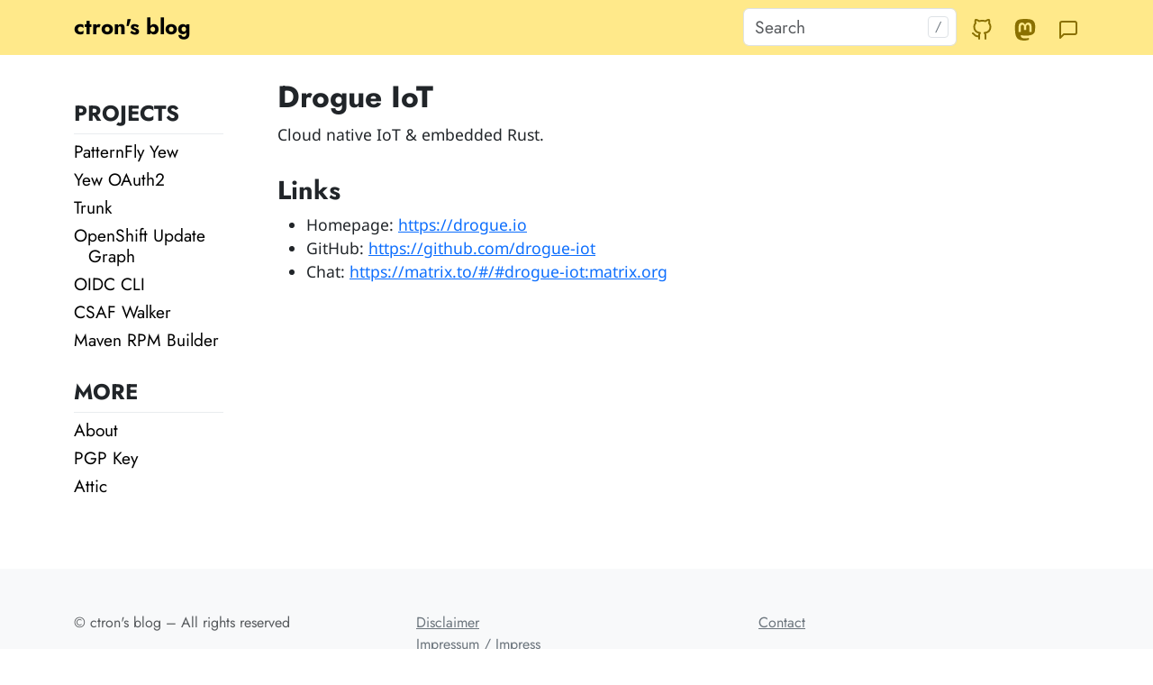

--- FILE ---
content_type: text/html
request_url: https://dentrassi.de/pages/attic/drogue-iot/
body_size: 2792
content:
<!doctype html><html lang=en-US><head><meta charset=utf-8><meta content="width=device-width,initial-scale=1" name=viewport><link as=font crossorigin href=https://dentrassi.de/files/jost-latin-400-normal.woff2 rel=preload type=font/woff2><link as=font crossorigin href=https://dentrassi.de/files/jost-latin-500-normal.woff2 rel=preload type=font/woff2><link as=font crossorigin href=https://dentrassi.de/files/jost-latin-700-normal.woff2 rel=preload type=font/woff2><link as=font crossorigin href=https://dentrassi.de/files/noto-sans-latin-400-normal.woff2 rel=preload type=font/woff2><link as=font crossorigin href=https://dentrassi.de/files/noto-sans-latin-500-normal.woff2 rel=preload type=font/woff2><link as=font crossorigin href=https://dentrassi.de/files/noto-sans-latin-700-normal.woff2 rel=preload type=font/woff2><link as=font crossorigin href=https://dentrassi.de/files/source-code-pro-latin-400-normal.woff2 rel=preload type=font/woff2><link as=font crossorigin href=https://dentrassi.de/files/source-code-pro-latin-500-normal.woff2 rel=preload type=font/woff2><link as=font crossorigin href=https://dentrassi.de/files/source-code-pro-latin-700-normal.woff2 rel=preload type=font/woff2><link href="https://dentrassi.de/main.css?h=ea6bb27aa7cd704a1f77" rel=stylesheet><meta content="Cloud native IoT & embedded Rust.
" name=description><meta content="Jens Reimann" name=author><meta content=article property=og:type><meta content="ctron's blog" property=og:site_name><meta content="Drogue IoT" property=og:title><meta content=https://dentrassi.de/pages/attic/drogue-iot property=og:url><meta content="Cloud native IoT & embedded Rust.
" property=og:description><meta content="Jens Reimann" property=og:author_name><meta content=https://dentrassi.de property=og:author_url><meta content=2020-09-08T13:21:08+02:00 name=publish_date property=og:publish_date><meta content=summary name=twitter:card><meta content=@ctron name=twitter:site><meta content="Drogue IoT" name=twitter:title><meta content="Cloud native IoT & embedded Rust.
" name=twitter:description><meta content=@ctron@dentrassi.de name=fediverse:creator><title>Drogue IoT – ctron's blog</title><link href=https://dentrassi.de/pages/attic/drogue-iot/ rel=canonical><link href=https://dentrassi.de/rss.xml rel=alternate title=RSS type=application/rss+xml><script>var _paq=window._paq=window._paq||[];_paq.push(['trackPageView']);_paq.push(['enableLinkTracking']);(function(){var a="https://logs.dentrassi.de/";_paq.push(['setTrackerUrl',a+ 'matomo.php']);_paq.push(['setSiteId','1']);var b=document,c=b.createElement('script'),d=b.getElementsByTagName('script')[0];c.async=true;c.src=a+ 'matomo.js';d.parentNode.insertBefore(c,d)})()</script><body data-bs-spy=scroll data-bs-target=#toc tabindex=0><nav class="navbar fixed-top navbar-expand-lg bg-body-tertiary"><div class=container><a class=navbar-brand href=https://dentrassi.de> ctron's blog </a><form class="de-c-search-form d-none d-lg-flex ms-auto me-3"><input aria-label=Search autocomplete=off class=form-control id=searchInput placeholder=Search type=search><div class="shadow bg-white rounded" id=suggestions></div></form><div class="d-none d-md-flex ms-auto ms-lg-0 me-4 me-lg-0"><div class=row><div class=col><a title="Link to my GitHub profile" class=link-secondary href=https://github.com/ctron target=_blank> <svg class="feather feather-github" viewbox="0 0 24 24" fill=none height=24 stroke=currentColor stroke-linecap=round stroke-linejoin=round stroke-width=2 width=24 xmlns=http://www.w3.org/2000/svg><path d="M9 19c-5 1.5-5-2.5-7-3m14 6v-3.87a3.37 3.37 0 0 0-.94-2.61c3.14-.35 6.44-1.54 6.44-7A5.44 5.44 0 0 0 20 4.77 5.07 5.07 0 0 0 19.91 1S18.73.65 16 2.48a13.38 13.38 0 0 0-7 0C6.27.65 5.09 1 5.09 1A5.07 5.07 0 0 0 5 4.77a5.44 5.44 0 0 0-1.5 3.78c0 5.42 3.3 6.61 6.44 7A3.37 3.37 0 0 0 9 18.13V22"></path></svg> </a></div><div class=col><a title="Link to my Mastodon profile" class=link-secondary href=https://mastodon.dentrassi.de/@ctron rel=me target=_blank> <svg viewbox="0 0 24 24" fill=currentColor height=24 stroke-width=2 width=24 xmlns=http://www.w3.org/2000/svg><path d="M23.193 7.879c0-5.206-3.411-6.732-3.411-6.732C18.062.357 15.108.025 12.041 0h-.076c-3.068.025-6.02.357-7.74 1.147 0 0-3.411 1.526-3.411 6.732 0 1.192-.023 2.618.015 4.129.124 5.092.934 10.109 5.641 11.355 2.17.574 4.034.695 5.535.612 2.722-.15 4.25-.972 4.25-.972l-.09-1.975s-1.945.613-4.129.539c-2.165-.074-4.449-.233-4.799-2.891a5.499 5.499 0 0 1-.048-.745s2.125.52 4.817.643c1.646.075 3.19-.097 4.758-.283 3.007-.359 5.625-2.212 5.954-3.905.517-2.665.475-6.507.475-6.507zm-4.024 6.709h-2.497V8.469c0-1.29-.543-1.944-1.628-1.944-1.2 0-1.802.776-1.802 2.312v3.349h-2.483v-3.35c0-1.536-.602-2.312-1.802-2.312-1.085 0-1.628.655-1.628 1.944v6.119H4.832V8.284c0-1.289.328-2.313.987-3.07.68-.758 1.569-1.146 2.674-1.146 1.278 0 2.246.491 2.886 1.474L12 6.585l.622-1.043c.64-.983 1.608-1.474 2.886-1.474 1.104 0 1.994.388 2.674 1.146.658.757.986 1.781.986 3.07v6.304z"/></svg> </a></div><div class=col><a title="Link to my matrix address" class=link-secondary href=https://matrix.to/#%2F%40ctron%3Adentrassi.de target=_blank> <svg class="feather feather-message-square" viewbox="0 0 24 24" fill=none height=24 stroke=currentColor stroke-linecap=round stroke-linejoin=round stroke-width=2 width=24 xmlns=http://www.w3.org/2000/svg><path d="M21 15a2 2 0 0 1-2 2H7l-4 4V5a2 2 0 0 1 2-2h14a2 2 0 0 1 2 2z"></path></svg> </a></div></div></div><button aria-label="Toggle navigation" aria-controls=rightSidebox aria-expanded=false class=navbar-toggler data-bs-target=#rightSidebox data-bs-toggle=collapse type=button><span class=navbar-toggler-icon></span></button></div></nav><div class="de-layout container"><div class="row d-flex align-items-start"><aside class="col-lg-2 order-last order-lg-0 sticky-lg-top mt-4 mt-lg-5"><div class="de-sidebox de-m-left"><div class=mb-4><h2>Projects</h2><ul class=list-unstyled><li><a class=link-body-emphasis href=/projects/patternfly-yew/>PatternFly Yew</a><li><a class=link-body-emphasis href=/projects/yew-oauth2/>Yew OAuth2</a><li><a class=link-body-emphasis href=/projects/trunk/>Trunk</a><li><a class=link-body-emphasis href=/projects/openshift-update-graph/>OpenShift Update Graph</a><li><a class=link-body-emphasis href=/projects/oidc-cli/>OIDC CLI</a><li><a class=link-body-emphasis href=/projects/csaf-walker/>CSAF Walker</a><li><a class=link-body-emphasis href=/projects/rpm-builder/>Maven RPM Builder</a></ul></div><div class=mb-4><h2>More</h2><ul class=list-unstyled><li><a class=link-body-emphasis href=/pages/about/>About</a><li><a class=link-body-emphasis href=/pages/pgp-key/>PGP Key</a><li><a class=link-body-emphasis href=/pages/attic/>Attic</a></ul></div></div></aside><main class="col-12 col-lg-7 px-lg-5 mt-3 mt-lg-4"><section><h1 itemprop="name headline">Drogue IoT</h1><p>Cloud native IoT & embedded Rust.</p><span id=continue-reading></span><h2 id=links>Links</h2><ul><li>Homepage: <a rel="noopener nofollow noreferrer" href=https://drogue.io target=_blank>https://drogue.io</a><li>GitHub: <a rel="noopener nofollow noreferrer" href=https://github.com/drogue-iot target=_blank>https://github.com/drogue-iot</a><li>Chat: <a rel="noopener nofollow noreferrer" href=https://matrix.to/#/#drogue-iot:matrix.org target=_blank>https://matrix.to/#/#drogue-iot:matrix.org</a></ul></section></main><aside class="col-lg-3 order-first order-lg-0 sticky-top mt-lg-5 de-m-collapsible"><div class="de-sidebox de-m-right collapse d-lg-block" id=rightSidebox><div class="d-flex d-md-none pb-3"><div class=row><div class=col><a title="Link to my GitHub profile" class=link-secondary href=https://github.com/ctron target=_blank> <svg class="feather feather-github" viewbox="0 0 24 24" fill=none height=24 stroke=currentColor stroke-linecap=round stroke-linejoin=round stroke-width=2 width=24 xmlns=http://www.w3.org/2000/svg><path d="M9 19c-5 1.5-5-2.5-7-3m14 6v-3.87a3.37 3.37 0 0 0-.94-2.61c3.14-.35 6.44-1.54 6.44-7A5.44 5.44 0 0 0 20 4.77 5.07 5.07 0 0 0 19.91 1S18.73.65 16 2.48a13.38 13.38 0 0 0-7 0C6.27.65 5.09 1 5.09 1A5.07 5.07 0 0 0 5 4.77a5.44 5.44 0 0 0-1.5 3.78c0 5.42 3.3 6.61 6.44 7A3.37 3.37 0 0 0 9 18.13V22"></path></svg> </a></div><div class=col><a title="Link to my Mastodon profile" class=link-secondary href=https://mastodon.dentrassi.de/@ctron rel=me target=_blank> <svg viewbox="0 0 24 24" fill=currentColor height=24 stroke-width=2 width=24 xmlns=http://www.w3.org/2000/svg><path d="M23.193 7.879c0-5.206-3.411-6.732-3.411-6.732C18.062.357 15.108.025 12.041 0h-.076c-3.068.025-6.02.357-7.74 1.147 0 0-3.411 1.526-3.411 6.732 0 1.192-.023 2.618.015 4.129.124 5.092.934 10.109 5.641 11.355 2.17.574 4.034.695 5.535.612 2.722-.15 4.25-.972 4.25-.972l-.09-1.975s-1.945.613-4.129.539c-2.165-.074-4.449-.233-4.799-2.891a5.499 5.499 0 0 1-.048-.745s2.125.52 4.817.643c1.646.075 3.19-.097 4.758-.283 3.007-.359 5.625-2.212 5.954-3.905.517-2.665.475-6.507.475-6.507zm-4.024 6.709h-2.497V8.469c0-1.29-.543-1.944-1.628-1.944-1.2 0-1.802.776-1.802 2.312v3.349h-2.483v-3.35c0-1.536-.602-2.312-1.802-2.312-1.085 0-1.628.655-1.628 1.944v6.119H4.832V8.284c0-1.289.328-2.313.987-3.07.68-.758 1.569-1.146 2.674-1.146 1.278 0 2.246.491 2.886 1.474L12 6.585l.622-1.043c.64-.983 1.608-1.474 2.886-1.474 1.104 0 1.994.388 2.674 1.146.658.757.986 1.781.986 3.07v6.304z"/></svg> </a></div><div class=col><a title="Link to my matrix address" class=link-secondary href=https://matrix.to/#%2F%40ctron%3Adentrassi.de target=_blank> <svg class="feather feather-message-square" viewbox="0 0 24 24" fill=none height=24 stroke=currentColor stroke-linecap=round stroke-linejoin=round stroke-width=2 width=24 xmlns=http://www.w3.org/2000/svg><path d="M21 15a2 2 0 0 1-2 2H7l-4 4V5a2 2 0 0 1 2-2h14a2 2 0 0 1 2 2z"></path></svg> </a></div></div></div></div></aside></div></div><footer class="bg-body-tertiary py-5 mt-lg-5"><div class="container text-body-secondary"><div class=row><div class="col-12 col-lg mb-2">© ctron's blog – All rights reserved</div><div class="col-12 col-lg"><ul class="list-unstyled mb-0"><li><a class=link-secondary href=https://dentrassi.de/legal/disclaimer/>Disclaimer</a><li><a class=link-secondary href=https://dentrassi.de/legal/impress/>Impressum / Impress</a><li><a class=link-secondary href=https://dentrassi.de/legal/privacy/>Datenschutzerklärung / Privacy Policy</a></ul></div><div class="col-12 col-lg"><a class=link-secondary href=https://dentrassi.de/legal/contact/>Contact</a></div></div></div></footer><script src="https://dentrassi.de/js/bootstrap.bundle.min.js?h=0833b2e9c3a26c258476"></script><script src="https://dentrassi.de/elasticlunr.min.js?h=4f648b9e42abdef9c436" defer></script><script src="https://dentrassi.de/js/search.js?h=ed51a29cb343a0c8a535" defer></script><script>window.searchIndexLocation="https://dentrassi.de/search_index.en.json?h=52dfab4125a84ca54bb7"</script>

--- FILE ---
content_type: text/javascript
request_url: https://dentrassi.de/js/search.js?h=ed51a29cb343a0c8a535
body_size: 3032
content:
"use strict";

// taken from: https://github.com/aaranxu/adidoks/blob/main/static/js/search.js

const suggestions = document.getElementById('suggestions');
const userinput = document.getElementById('searchInput');

document.addEventListener('keydown', e => {
    if (e.key === '/'
        && document.activeElement.tagName !== "INPUT"
        && document.activeElement.tagName !== "TEXTAREA") {
        e.preventDefault();
        userinput.focus();
        return;
    }

    if (e.key === "Escape" ) {
        userinput.blur();
        suggestions.classList.add('d-none');
        return;
    }

    if (e.key === "ArrowRight" && e.shiftKey && pagination.next !== undefined) {
        window.location = pagination.next;
    } else if (e.key === "ArrowLeft" && e.shiftKey && pagination.prev !== undefined) {
        window.location = pagination.prev;
    }
});

/// close suggestion box when clicked outside
document.addEventListener('click', event => {
    const isClickInsideElement = suggestions.contains(event.target);

    if (!isClickInsideElement) {
        suggestions.classList.add('d-none');
    }
});

/*
Source:
  - https://dev.to/shubhamprakash/trap-focus-using-javascript-6a3
*/

document.addEventListener('keydown', e=> {
    const focusableSuggestions= suggestions.querySelectorAll('a');
    if (suggestions.classList.contains('d-none')
        || focusableSuggestions.length === 0) {
        return;
    }
    const focusable= [...focusableSuggestions];
    const index = focusable.indexOf(document.activeElement);

    let nextIndex = 0;

    if (e.key === "ArrowUp") {
        e.preventDefault();
        nextIndex= index > 0 ? index-1 : 0;
        focusableSuggestions[nextIndex].focus();
    }
    else if (e.key === "ArrowDown") {
        e.preventDefault();
        nextIndex= index+1 < focusable.length ? index+1 : index;
        focusableSuggestions[nextIndex].focus();
    }

});

let index;
async function search(value, options) {
    if (index === undefined) {
        await fetch(window.searchIndexLocation).then(response => {
            return response.json();
        }).then(json => {
            index = elasticlunr.Index.load(json);
        });
    }

    return index.search(value, options);
}

/*
Source:
  - https://github.com/nextapps-de/flexsearch#index-documents-field-search
  - https://raw.githack.com/nextapps-de/flexsearch/master/demo/autocomplete.html
  - http://elasticlunr.com/
  - https://github.com/getzola/zola/blob/master/docs/static/search.js
*/

userinput.addEventListener('input', show_results, true);
async function show_results(){
    const value = this.value.trim();
    const options = {
        bool: "OR",
        fields: {
            title: {boost: 2},
            body: {boost: 1},
        }
    };

    const results = await search(value, options);

    const childs = suggestions.childNodes;
    const i = 0, len = results.length;
    const items = value.split(/\s+/);
    suggestions.classList.remove('d-none');

    results.forEach(function(page) {
        if (page.doc.body !== '') {
            const entry = document.createElement('div');

            entry.innerHTML = '<a href><span></span><span></span></a>';

            const a = entry.querySelector('a');
            const t = entry.querySelector('span:first-child');
            const d = entry.querySelector('span:nth-child(2)');

            a.href = page.ref;
            t.textContent = page.doc.title;
            d.innerHTML = makeTeaser(page.doc.body, items);

            suggestions.appendChild(entry);
        }
    });

    while(childs.length > len){
        suggestions.removeChild(childs[i])
    }

}

suggestions.addEventListener('click', accept_suggestion, true);
function accept_suggestion(){
    while(suggestions.lastChild){
        suggestions.removeChild(suggestions.lastChild);
    }

    return false;
}



// Taken from mdbook
// The strategy is as follows:
// First, assign a value to each word in the document:
//  Words that correspond to search terms (stemmer aware): 40
//  Normal words: 2
//  First word in a sentence: 8
// Then use a sliding window with a constant number of words and count the
// sum of the values of the words within the window. Then use the window that got the
// maximum sum. If there are multiple maximas, then get the last one.
// Enclose the terms in <b>.
function makeTeaser(body, terms) {
    var TERM_WEIGHT = 40;
    var NORMAL_WORD_WEIGHT = 2;
    var FIRST_WORD_WEIGHT = 8;
    var TEASER_MAX_WORDS = 30;

    var stemmedTerms = terms.map(function (w) {
        return elasticlunr.stemmer(w.toLowerCase());
    });
    var termFound = false;
    var index = 0;
    var weighted = []; // contains elements of ["word", weight, index_in_document]

    // split in sentences, then words
    var sentences = body.toLowerCase().split(". ");
    for (const i in sentences) {
        var words = sentences[i].split(/[\s\n]/);
        var value = FIRST_WORD_WEIGHT;
        for (var j in words) {

            const word = words[j];

            if (word.length > 0) {
                for (var k in stemmedTerms) {
                    if (elasticlunr.stemmer(word).startsWith(stemmedTerms[k])) {
                        value = TERM_WEIGHT;
                        termFound = true;
                    }
                }
                weighted.push([word, value, index]);
                value = NORMAL_WORD_WEIGHT;
            }

            index += word.length;
            index += 1;  // ' ' or '.' if last word in sentence
        }

        index += 1;  // because we split at a two-char boundary '. '
    }

    if (weighted.length === 0) {
        if (body.length !== undefined && body.length > TEASER_MAX_WORDS * 10) {
            return body.substring(0, TEASER_MAX_WORDS * 10) + '...';
        } else {
            return body;
        }
    }

    var windowWeights = [];
    var windowSize = Math.min(weighted.length, TEASER_MAX_WORDS);
    // We add a window with all the weights first
    var curSum = 0;
    for (var i = 0; i < windowSize; i++) {
        curSum += weighted[i][1];
    }
    windowWeights.push(curSum);

    for (var i = 0; i < weighted.length - windowSize; i++) {
        curSum -= weighted[i][1];
        curSum += weighted[i + windowSize][1];
        windowWeights.push(curSum);
    }

    // If we didn't find the term, just pick the first window
    var maxSumIndex = 0;
    if (termFound) {
        var maxFound = 0;
        // backwards
        for (var i = windowWeights.length - 1; i >= 0; i--) {
            if (windowWeights[i] > maxFound) {
                maxFound = windowWeights[i];
                maxSumIndex = i;
            }
        }
    }

    var teaser = [];
    var startIndex = weighted[maxSumIndex][2];
    for (var i = maxSumIndex; i < maxSumIndex + windowSize; i++) {
        var word = weighted[i];
        if (startIndex < word[2]) {
            // missing text from index to start of `word`
            teaser.push(body.substring(startIndex, word[2]));
            startIndex = word[2];
        }

        // add <em/> around search terms
        if (word[1] === TERM_WEIGHT) {
            teaser.push("<b>");
        }

        startIndex = word[2] + word[0].length;
        // Check the string is ascii characters or not
        var re = /^[\x00-\xff]+$/
        if (word[1] !== TERM_WEIGHT && word[0].length >= 12 && !re.test(word[0])) {
            // If the string's length is too long, it maybe a Chinese/Japance/Korean article
            // if using substring method directly, it may occur error codes on emoji chars
            var strBefor = body.substring(word[2], startIndex);
            var strAfter = substringByByte(strBefor, 12);
            teaser.push(strAfter);
        } else {
            teaser.push(body.substring(word[2], startIndex));
        }

        if (word[1] === TERM_WEIGHT) {
            teaser.push("</b>");
        }
    }
    teaser.push("…");
    return teaser.join("");
}

// Get substring by bytes
// If using JavaScript inline substring method, it will return error codes
// Source: https://www.52pojie.cn/thread-1059814-1-1.html
function substringByByte(str, maxLength) {
    var result = "";
    var flag = false;
    var len = 0;
    var length = 0;
    var length2 = 0;
    for (var i = 0; i < str.length; i++) {
        var code = str.codePointAt(i).toString(16);
        if (code.length > 4) {
            i++;
            if ((i + 1) < str.length) {
                flag = str.codePointAt(i + 1).toString(16) === "200d";
            }
        }
        if (flag) {
            len += getByteByHex(code);
            if (i === str.length - 1) {
                length += len;
                if (length <= maxLength) {
                    result += str.substr(length2, i - length2 + 1);
                } else {
                    break
                }
            }
        } else {
            if (len !== 0) {
                length += len;
                length += getByteByHex(code);
                if (length <= maxLength) {
                    result += str.substr(length2, i - length2 + 1);
                    length2 = i + 1;
                } else {
                    break
                }
                len = 0;
                continue;
            }
            length += getByteByHex(code);
            if (length <= maxLength) {
                if (code.length <= 4) {
                    result += str[i]
                } else {
                    result += str[i - 1] + str[i]
                }
                length2 = i + 1;
            } else {
                break
            }
        }
    }
    return result;
}

// Get the string bytes from binary
function getByteByBinary(binaryCode) {
    // Binary system, starts with `0b` in ES6
    // Octal number system, starts with `0` in ES5 and starts with `0o` in ES6
    // Hexadecimal, starts with `0x` in both ES5 and ES6
    const byteLengthDatas = [0, 1, 2, 3, 4];
    return byteLengthDatas[Math.ceil(binaryCode.length / 8)];
}

// Get the string bytes from hexadecimal
function getByteByHex(hexCode) {
    return getByteByBinary(parseInt(hexCode, 16).toString(2));
}
